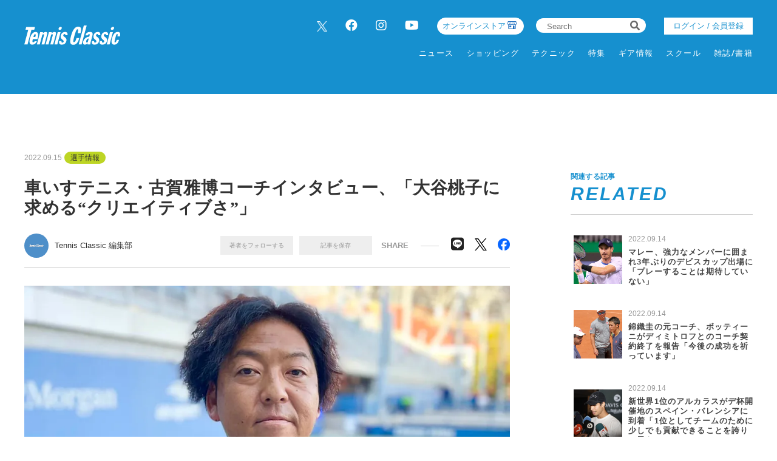

--- FILE ---
content_type: text/html; charset=UTF-8
request_url: https://tennisclassic.jp/article/detail/5305
body_size: 15822
content:
<!DOCTYPE html>
<html lang="ja">

<head prefix="og: http://ogp.me/ns# fb: http://ogp.me/ns/fb# website: http://ogp.me/ns/website#">
    <meta charset="UTF-8">
    <meta name="viewport" content="width=device-width, initial-scale=1.0">
    <meta http-equiv="X-UA-Compatible" content="IE=edge">
        <meta name="format-detection" content="telephone=no">
    <link rel="shortcut icon" href="https://static.tennisclassic.jp/asset/favicon.ico">
    <title>車いすテニス・古賀雅博コーチインタビュー、「大谷桃子に求める“クリエイティブさ”」</title>
    <meta property="og:title" content="車いすテニス・古賀雅博コーチインタビュー、「大谷桃子に求める“クリエイティブさ”」">
    <meta property="og:type" content="website">
    <meta property="og:image" content="https://images.tennisclassic.jp/media/article/5305/images/main_31768649666ba387966be02692410dfd.jpg">
    <meta property="og:url" content="https://tennisclassic.jp/article/detail/5305">
    <meta property="og:description" content="大谷桃子(かんぽ生命／世界ランク8位)のコーチを務めるのが古賀雅博氏。2016年からコンビを組んでおり、親子ほど年齢差があるものの、「以前は本気で言い合って、よくケンカをしましたね(笑)」と語る。古賀コーチが目指すのは、勝つテニスと魅せるテニスの両立。それを体現するのを楽しみにしたい。">
    <meta name="twitter:card" content="summary_large_image">
    <meta name="description" content="大谷桃子(かんぽ生命／世界ランク8位)のコーチを務めるのが古賀雅博氏。2016年からコンビを組んでおり、親子ほど年齢差があるものの、「以前は本気で言い合って、よくケンカをしましたね(笑)」と語る。古賀コーチが目指すのは、勝つテニスと魅せるテニスの両立。それを体現するのを楽しみにしたい。">
            <meta content="max-image-preview:large" name="robots">    <link rel="stylesheet" href="https://static.tennisclassic.jp/asset/frontend/css/slick.css?cache=2026012518" />    <link rel="stylesheet" href="https://static.tennisclassic.jp/asset/frontend/css/style.css?cache=2026012518" media="screen and (min-width:769px)" />    <link rel="stylesheet" href="https://static.tennisclassic.jp/asset/frontend/css/style_sp.css?cache=2026012518" media="screen and (max-width:768px)" />    <link rel="stylesheet" href="https://static.tennisclassic.jp/asset/frontend/css/custom.css?cache=2026012518" media="screen and (min-width:769px)" />    <link rel="stylesheet" href="https://static.tennisclassic.jp/asset/frontend/css/custom_sp.css?cache=2026012518" media="screen and (max-width:768px)" />    <!-- Global site tag (gtag.js) - Google Analytics -->
<script async src="https://www.googletagmanager.com/gtag/js?id=UA-7187595-1"></script>
<script>
  window.dataLayer = window.dataLayer || [];
  function gtag(){dataLayer.push(arguments);}
  gtag('js', new Date());
  gtag('config', 'UA-7187595-1');
</script>

<!-- google Adsence -->
<script async src="https://pagead2.googlesyndication.com/pagead/js/adsbygoogle.js?client=ca-pub-6312167833258922"
     crossorigin="anonymous"></script>

<!-- / google Adsence -->

<script type='text/javascript'>
  var googletag = googletag || {};
  googletag.cmd = googletag.cmd || [];
  (function() {
    var gads = document.createElement('script');
    gads.async = true;
    gads.type = 'text/javascript';
    var useSSL = 'https:' == document.location.protocol;
    gads.src = (useSSL ? 'https:' : 'http:') +
      '//securepubads.g.doubleclick.net/tag/js/gpt.js';
    var node = document.getElementsByTagName('script')[0];
    node.parentNode.insertBefore(gads, node);
  })();
</script>

<!-- Google Tag Manager -->
<script>(function(w,d,s,l,i){w[l]=w[l]||[];w[l].push({'gtm.start':
new Date().getTime(),event:'gtm.js'});var f=d.getElementsByTagName(s)[0],
j=d.createElement(s),dl=l!='dataLayer'?'&l='+l:'';j.async=true;j.src=
'https://www.googletagmanager.com/gtm.js?id='+i+dl;f.parentNode.insertBefore(j,f);
})(window,document,'script','dataLayer','GTM-NFFP2L2');</script>
<!-- End Google Tag Manager -->

<!-- Google ad Manager -->
<script type='text/javascript'>
  var googletag = googletag || {};
  googletag.cmd = googletag.cmd || [];
  (function() {
    var gads = document.createElement('script');
    gads.async = true;
    gads.type = 'text/javascript';
    var useSSL = 'https:' == document.location.protocol;
    gads.src = (useSSL ? 'https:' : 'http:') +
      '//securepubads.g.doubleclick.net/tag/js/gpt.js';
    var node = document.getElementsByTagName('script')[0];
    node.parentNode.insertBefore(gads, node);
  })();
googletag.pubads().setTargeting("articlePageNumber","1");
</script>

<script async src="https://securepubads.g.doubleclick.net/tag/js/gpt.js"></script>
<script>
  window.googletag = window.googletag || {cmd: []};
  var google_interstitial_slot;
  googletag.cmd.push(function() {
    google_interstitial_slot = googletag.defineOutOfPageSlot('/62532913,22251043676/s_tennisclassic-capitalsports_300x250_interstitial_32249', googletag.enums.OutOfPageFormat.INTERSTITIAL);
    if(google_interstitial_slot) {
        google_interstitial_slot.addService(googletag.pubads());
    }
    googletag.pubads().enableSingleRequest();
    googletag.enableServices();
    googletag.display(google_interstitial_slot);
  });
</script>

<script async src="https://securepubads.g.doubleclick.net/tag/js/gpt.js"></script>
<script>
  window.googletag = window.googletag || {cmd: []};
  var google_interstitial_slot;
  googletag.cmd.push(function() {
    google_interstitial_slot = googletag.defineOutOfPageSlot('/62532913,22251043676/p_tennisclassic-capitalsports_300x250_interstitial_32248', googletag.enums.OutOfPageFormat.INTERSTITIAL);
    if(google_interstitial_slot) {
        google_interstitial_slot.addService(googletag.pubads());
    }
    googletag.pubads().enableSingleRequest();
    googletag.enableServices();
    googletag.display(google_interstitial_slot);
  });
</script>
<!-- End Google ad Manager -->


<meta property="fb:app_id" content="611394306729880" />
    <script>
        const DEVICE_BREAK_POINT = 768;
            </script>
    <script src="https://static.tennisclassic.jp/asset/frontend/js/constants.js" charset="UTF-8" ></script></head>
<body>
    <!-- Google Tag Manager (noscript) -->
<noscript><iframe src="https://www.googletagmanager.com/ns.html?id=GTM-NFFP2L2"
height="0" width="0" style="display:none;visibility:hidden"></iframe></noscript>
<!-- End Google Tag Manager (noscript) -->    
    <div class="wrapper">
        
<header class="header spNone">
    <div class="headerInner">
        <div class="headerLogo">
          <a href="/">
            <img src="https://static.tennisclassic.jp/asset/common/img/logo-white.svg" class="headerLogoImage" />          </a>
        </div>
        <div class="headerRight">
          <div class="headerTop">
            <div class="headerSns spNone">
              <ul>
                <li><a href="https://twitter.com/Tennis_Classic_" target="_blank" class="x-twitter"><img data-src="https://static.tennisclassic.jp/asset/frontend/img/x_icon.png" class="lazyload" alt=""></a></li>
                <li><a href="https://www.facebook.com/tennisclassicbreak" target="_blank"><i class="fab fa-facebook"></i></a></li>
                <li><a href="https://www.instagram.com/tennis_classic/" target="_blank"><i class="fab fa-instagram"></i></a></li>
                <li><a href="https://www.youtube.com/channel/UCGjbPdkllgS8yWTL8yi994g" target="_blank"><i class="fab fa-youtube"></i></a></li>
              </ul>
            </div>
            <div class="headerCart4 spNone">
              <div class="headerCartLink">
                <a href="https://shop.tennisclassic.jp/">
                  オンラインストア
                </a>
              </div>
            </div>
            <div class="headerSearch spNone">
              <form action="/article/search" method="GET">
                <input type="text" id="keyword" name="keyword" value="" placeholder="Search">
                <button type="submit"><i class="fas fa-search"></i></button>
              </form>
            </div>
                        <div class="headerLogin spNone">
                <a class="loginButton" href="/auth/login">
                                  ログイン / 会員登録
                                </a>
            </div>
                      </div>
          <div class="headerBottom spNone">
            <div class="gnav">
              <div class="gnavIn">
                <ul class="gnavInList">
                  <!-- DAILY TOPICS -->
                                    <li>
                    <a href="/category/dailytopics">
                    ニュース
                    </a>
                                        <div class="inList txtList">
                      <ul>
                                                <li>
                          <a href="/category/product">
                            ギア情報                          </a>
                        </li>
                                                <li>
                          <a href="/category/schoolinfo">
                            スクール情報                          </a>
                        </li>
                                                <li>
                          <a href="/category/shop">
                            ショップ情報                          </a>
                        </li>
                                                <li>
                          <a href="/category/news">
                            耳寄り情報                          </a>
                        </li>
                                                <li>
                          <a href="/category/convention">
                            大会情報                          </a>
                        </li>
                                                <li>
                          <a href="/category/player">
                            選手情報                          </a>
                        </li>
                                                <li>
                          <a href="/category/job">
                            テニスのお仕事                          </a>
                        </li>
                                                <li>
                          <a href="/category/juniorplayer">
                            ジュニア選手                          </a>
                        </li>
                                              </ul>
                    </div>
                                      </li>
                  
                  <!-- ONLINE STORE -->
                  <li>
                    <a href="https://shop.tennisclassic.jp/">ショッピング</a>
                  </li>

                  <!-- TECHNIC -->
                                    <li>
                    <a href="/category/technic">
                      テクニック
                    </a>
                                      </li>
                  
                  <!-- SERIES -->
                  <li>
                    <a href="/series">特集</a>
                  </li>

                  <!-- MAKERS'VOICE -->
                                    <li>
                    <a href="/category/makersvoice">
                    ギア情報
                    </a>
                                        <div class="inList txtList">
                      <ul>
                                                <li>
                          <a href="/category/asics">
                            アシックス                          </a>
                        </li>
                                                <li>
                          <a href="/category/wilson">
                            ウイルソン                          </a>
                        </li>
                                                <li>
                          <a href="/category/gosen">
                            ゴーセン                          </a>
                        </li>
                                                <li>
                          <a href="/category/snauwaert">
                            スノワート                          </a>
                        </li>
                                                <li>
                          <a href="/category/dunlop">
                            ダンロップ                          </a>
                        </li>
                                                <li>
                          <a href="/category/tecnifibre">
                            テクニファイバー                          </a>
                        </li>
                                                <li>
                          <a href="/category/toalson">
                            トアルソン                          </a>
                        </li>
                                                <li>
                          <a href="/category/babolat">
                            バボラ                          </a>
                        </li>
                                                <li>
                          <a href="/category/prince">
                            プリンス                          </a>
                        </li>
                                                <li>
                          <a href="/category/head">
                            ヘッド                          </a>
                        </li>
                                                <li>
                          <a href="/category/mizuno">
                            ミズノ                          </a>
                        </li>
                                                <li>
                          <a href="/category/yonex">
                            ヨネックス                          </a>
                        </li>
                                              </ul>
                    </div>
                                      </li>
                  
                  <!-- SCHOOL -->
                                    <li>
                    <a href="/category/school">
                    スクール
                    </a>
                                      </li>
                  
                  <!-- MAGAZINE -->
                  <li>
                    <a href="/magazine">雑誌/書籍</a>
                  </li>

                </ul>
              </div>
            </div>
          </div>
        </div>
      </div>
    </header>

    <header class="header pcNone">
      <div class="headerLogo">
        <a href="/">
          <img src="https://static.tennisclassic.jp/asset/common/img/logo-white.svg" class="headerLogoImage" />        </a>
      </div>
            <div class="headerLogin2 pcNone">
          <a class="loginButton" href="/auth/login">
                      ログイン / 会員登録
                    </a>
      </div>
      <div class="headerCart pcNone">
          <a href="https://shop.tennisclassic.jp/">
          <img style="width: 20px;height: 20px;filter: invert(88%) sepia(61%) saturate(0%) hue-rotate(229deg) brightness(107%) contrast(101%);" data-src="https://static.tennisclassic.jp/asset/frontend/img/shop_icon.png" style="width:20px;height:auto;" class="pcNone lazyload" alt="">
          </a>
      </div>
            <button class="headerBtn sideNavBtn"></button>
    </header>

    <div class="sideNav pcNone">
      <div class="sideNavHead">
        <p class="sideNavCloseBtn">close</p>
        <p class="logo">
          <a href="/">
            <img src="https://static.tennisclassic.jp/asset/common/img/logo.svg" />          </a>
        </p>
      </div>
      <div class="sideNavIn">
        <div class="sideNavInSearch">
          <form action="/article/search" method="GET">
            <input type="text" id="keyword" name="keyword" value="" placeholder="Search">
            <button type="submit"><i class="fas fa-search"></i></button>
          </form>
        </div>

        <!-- DAILY TOPICS -->
                <div class="box">
          <p class="tit jscTit">
                          ニュース
                      </p>
                    <ul class="list jscList">
                        <li>
              <a href="/category/product">
                ギア情報              </a>
            </li>
                        <li>
              <a href="/category/schoolinfo">
                スクール情報              </a>
            </li>
                        <li>
              <a href="/category/shop">
                ショップ情報              </a>
            </li>
                        <li>
              <a href="/category/news">
                耳寄り情報              </a>
            </li>
                        <li>
              <a href="/category/convention">
                大会情報              </a>
            </li>
                        <li>
              <a href="/category/player">
                選手情報              </a>
            </li>
                        <li>
              <a href="/category/job">
                テニスのお仕事              </a>
            </li>
                        <li>
              <a href="/category/juniorplayer">
                ジュニア選手              </a>
            </li>
                      </ul>
                  </div>
        
        <!-- ONLINE STORE --> 
        <div class="box">
          <p class="tit"><a href="https://shop.tennisclassic.jp/">ショッピング</a></p>
        </div>

        <!-- TECHNIC --> 
                <div class="box">
          <p class="tit jscTit">
                          <a href="/category/technic">
              テクニック
              </a>
                      </p>
                  </div>
        
        <!-- SERIES -->
        <div class="box">
          <p class="tit"><a href="/series">特集</a></p>
        </div>

        <!-- MAKERS'VOICE -->
                <div class="box">
          <p class="tit jscTit">
                          ギア情報
                      </p>
                    <ul class="list jscList">
                        <li>
              <a href="/category/asics">
                アシックス              </a>
            </li>
                        <li>
              <a href="/category/wilson">
                ウイルソン              </a>
            </li>
                        <li>
              <a href="/category/gosen">
                ゴーセン              </a>
            </li>
                        <li>
              <a href="/category/snauwaert">
                スノワート              </a>
            </li>
                        <li>
              <a href="/category/dunlop">
                ダンロップ              </a>
            </li>
                        <li>
              <a href="/category/tecnifibre">
                テクニファイバー              </a>
            </li>
                        <li>
              <a href="/category/toalson">
                トアルソン              </a>
            </li>
                        <li>
              <a href="/category/babolat">
                バボラ              </a>
            </li>
                        <li>
              <a href="/category/prince">
                プリンス              </a>
            </li>
                        <li>
              <a href="/category/head">
                ヘッド              </a>
            </li>
                        <li>
              <a href="/category/mizuno">
                ミズノ              </a>
            </li>
                        <li>
              <a href="/category/yonex">
                ヨネックス              </a>
            </li>
                      </ul>
                  </div>
        
        <!-- SCHOOL -->
                <div class="box">
          <p class="tit jscTit">
                          <a href="/category/school">
              スクール
              </a>
                      </p>
                  </div>
                <!-- MAGAZINE -->
        <div class="box">
          <p class="tit"><a href="/magazine">雑誌/書籍</a></p>
        </div>

                <ul class="sideNavInLogin">
                  <li><div class="headerLogin">
            <a class="loginButton" href="/auth/login">
                              ログイン / 会員登録
                          </a>
          </div></li>
                </ul>
        <div class="headerCart3">
            <a href="https://shop.tennisclassic.jp/">
              <img data-src="https://static.tennisclassic.jp/asset/frontend/img/shop_icon.png" class="pcNone lazyload" alt="">
              <span>テニスクラシック オンラインストア</span>
            </a>
        </div>
        <ul class="sideNavInSns">
          <li><a href="https://twitter.com/Tennis_Classic_" target="_blank" class="x-twitter"><img data-src="https://static.tennisclassic.jp/asset/frontend/img/x_icon.png" class="lazyload" alt=""></a></li>
          <li><a href="https://www.facebook.com/tennisclassicbreak" target="_blank"><i class="fab fa-facebook"></i></a></li>
          <li><a href="https://www.instagram.com/tennis_classic/" target="_blank"><i class="fab fa-instagram"></i></a></li>
          <li><a href="https://www.youtube.com/channel/UCGjbPdkllgS8yWTL8yi994g" target="_blank"><i class="fab fa-youtube"></i></a></li>
        </ul>

        <ul class="sideNavInLinks">
          <!-- <li><a href="/news/list">ニュース</a></li> -->
          <li><a href="/page/company">会社概要</a></li>
          <li><a href="/page/kiyaku">サイト利⽤規約</a></li>
          <li><a href="/page/privacy">プライバシーポリシー</a></li>
          <li><a href="/contact">お問い合わせ</a></li>
        </ul>
      </div>
    </div>        <script src="https://static.tennisclassic.jp/asset/frontend/js/jquery-1.11.3.min.js"></script>
<script src="https://static.tennisclassic.jp/asset/frontend/js/url.js"></script>
<script src="https://static.tennisclassic.jp/asset/frontend/js/script.js"></script>
<script src="https://static.tennisclassic.jp/asset/common/js/validation.js"></script>
<script src="https://static.tennisclassic.jp/asset/frontend/js/storage.js"></script>
<script src="https://static.tennisclassic.jp/asset/frontend/js/custom.js"></script>
<script src="https://static.tennisclassic.jp/asset/frontend/js/slick.js"></script>
<script src="https://static.tennisclassic.jp/asset/frontend/js/jquery.matchHeight-min.js"></script>
<script src="https://static.tennisclassic.jp/asset/frontend/js/lazysizes.min.js"></script>
<script src="https://static.tennisclassic.jp/asset/frontend/js/ls.unveilhooks.min.js"></script>
<script src="https://static.tennisclassic.jp/asset/frontend/js/platform.js"></script>
<script>
    const IMAGE_BASE_URL = 'https://images.tennisclassic.jp';
    const BOOSTED_URL = '/ajax/boosted';
    const ARTICLE_TYPE = {"1":"\u901a\u5e38\u8a18\u4e8b","2":"PR"};
</script>
<script src="https://static.tennisclassic.jp/asset/frontend/js/topic.js"></script>

<script>
    //css遅延ロード
    function appendCss(URL) {
        var el = document.createElement('link');
        el.href = URL;
        el.rel = 'stylesheet';
        el.type = 'text/css';
        document.getElementsByTagName('head')[0].appendChild(el);
    }

    //webFonts遅延ロード
    function lazyloadWebfonts(array) {
        window.WebFontConfig = {
            google: {
                families: array
            },
            active: function() {
                sessionStorage.fonts = true;
            }
        };
        (function() {
            var wf = document.createElement('script');
            wf.src = 'https://cdnjs.cloudflare.com/ajax/libs/webfont/1.6.28/webfontloader.js';
            wf.type = 'text/javascript';
            wf.async = 'true';
            var s = document.getElementsByTagName('script')[0];
            s.parentNode.insertBefore(wf, s);
        })();
    }

    //初回ロード
    $(window).on('load', function() {
        lazyloadWebfonts(['Lato:700,900']);
        appendCss('https://use.fontawesome.com/releases/v5.8.2/css/all.css');
    });
</script>                    <script src="https://static.tennisclassic.jp/asset/frontend/js/boost.js" ></script><script src="https://static.tennisclassic.jp/asset/frontend/js/continue.js" ></script>    <script>
        const SITE_TITLE = 'テニスクラシック｜Tennis Classic　テニス総合情報サイト';
    </script>
    <script src="https://static.tennisclassic.jp/asset/frontend/js/jquery-ias.js" ></script>    <script src="https://static.tennisclassic.jp/asset/frontend/js/callbacks.js" ></script>    <script src="https://static.tennisclassic.jp/asset/frontend/js/infinite.js" ></script>
    <script src="https://static.tennisclassic.jp/asset/frontend/js/mypage_article.js" ></script>        
        <?/*
            ここから 無限スクロールで繰り返し読み込まれる
            この部分に記載するjsは繰り返し読み込めれるので注意してください。
        */ ?>
        <div id="iasContainer" class="iasContainer">
            <div id="articleContainer-5305" class="iasItem">
                                    <div class="addHead ad-pc ad5305 adFrame1301"><div id="dipalyId-6975e028b79ac">
	<script>if (window.innerWidth > 768) {
		googletag.cmd.push(function() {
			var slot = googletag.defineSlot('/62532913,22251043676/p_tennisclassic-capitalsports_970x250_article-970x250-atf0517_32248', [970, 250] , 'dipalyId-6975e028b79ac').addService(googletag.pubads());
			googletag.pubads().enableSingleRequest();
			googletag.pubads().disableInitialLoad();
			googletag.enableServices();
			googletag.display('dipalyId-6975e028b79ac');
			googletag.pubads().refresh([slot]);
		});
	}</script>
</div></div>
                                                    <div class="addHead ad-sp ad5305 adFrame2301 continue5305"><div id="dipalyId-6975e028b77b2">
	<script>if (window.innerWidth <= 768) {
		googletag.cmd.push(function() {
			var slot = googletag.defineSlot('/62532913,22251043676/s_tennisclassic-capitalsports_320x100_sp-pre-article-320x100-atf0517_32249', [[320, 100], [320, 50]] , 'dipalyId-6975e028b77b2').addService(googletag.pubads());
			googletag.pubads().enableSingleRequest();
			googletag.pubads().disableInitialLoad();
			googletag.enableServices();
			googletag.display('dipalyId-6975e028b77b2');
			googletag.pubads().refresh([slot]);
		});
	}</script>
</div></div>
                                                <div class="cont contDetail ">
                    <div class="contLeft">
                        <!-- 無限スクロール用変数 -->
<script>
	var scrollNum = 1;
    let articleTitles = [];
        </script>

<script>
    const categoryName = '選手情報';
</script>

<section class="detailWrap">
    <div class="contTitHead contTitHeadDetail">
    <p class="data">2022.09.15</p>
    <!-- TODO: サブカテゴリーの表示 -->
        <p class="cate">
        <a href="/category/player">
            選手情報        </a>
    </p>
        <!-- TODO: サブカテゴリーの表示 -->
        <h1 class="contTit contTitDetail articleTitle">車いすテニス・古賀雅博コーチインタビュー、「大谷桃子に求める“クリエイティブさ”」</h1>
</div>
<div class="contributor">
    <div class="contributorLeft">
                <a href="/author/detail/1">
            <div class="contributorIcon" style="background-image: url('https://static.tennisclassic.jp/media/author/1/images/cdb854f0cd1c82375350ab749a6ce1729ac81568.jpg');"></div>
        </a>
        <div class="contributorInfo">
            <p class="contributorName"><a href="/author/detail/1">Tennis Classic 編集部</a></p>
        </div>
            </div>
    <div class="contributorRight">
                <div class="member spNone">
            <ul class="memberList">
                <li class="btn txtAuthor_1" onclick="followAuthor(1, 5305)">著者をフォローする</li>
                <li class="btn txtSavedArticle_5305" id="saveArticle_5305" onclick="saveArticle(5305)">
                    記事を保存
                </li>
            </ul>
        </div>
                <p class="contributorRightTit">SHARE</p>
        <ul class="snsList">
            <li class="btn-line">
                <a href="http://line.me/R/msg/text/?%E8%BB%8A%E3%81%84%E3%81%99%E3%83%86%E3%83%8B%E3%82%B9%E3%83%BB%E5%8F%A4%E8%B3%80%E9%9B%85%E5%8D%9A%E3%82%B3%E3%83%BC%E3%83%81%E3%82%A4%E3%83%B3%E3%82%BF%E3%83%93%E3%83%A5%E3%83%BC%E3%80%81%E3%80%8C%E5%A4%A7%E8%B0%B7%E6%A1%83%E5%AD%90%E3%81%AB%E6%B1%82%E3%82%81%E3%82%8B%E2%80%9C%E3%82%AF%E3%83%AA%E3%82%A8%E3%82%A4%E3%83%86%E3%82%A3%E3%83%96%E3%81%95%E2%80%9D%E3%80%8D+%7C+%E3%83%86%E3%83%8B%E3%82%B9%E3%82%AF%E3%83%A9%E3%82%B7%E3%83%83%E3%82%AF%EF%BD%9CTennis+Classic%E3%80%80%E3%83%86%E3%83%8B%E3%82%B9%E7%B7%8F%E5%90%88%E6%83%85%E5%A0%B1%E3%82%B5%E3%82%A4%E3%83%88%0D%0Ahttps://tennisclassic.jp/article/detail/5305" target="_blank">
                    <i class="fab fa-line"></i>
                </a>
            </li>
            <li class="x-twitter">
                <a href="https://twitter.com/intent/tweet?text=%E8%BB%8A%E3%81%84%E3%81%99%E3%83%86%E3%83%8B%E3%82%B9%E3%83%BB%E5%8F%A4%E8%B3%80%E9%9B%85%E5%8D%9A%E3%82%B3%E3%83%BC%E3%83%81%E3%82%A4%E3%83%B3%E3%82%BF%E3%83%93%E3%83%A5%E3%83%BC%E3%80%81%E3%80%8C%E5%A4%A7%E8%B0%B7%E6%A1%83%E5%AD%90%E3%81%AB%E6%B1%82%E3%82%81%E3%82%8B%E2%80%9C%E3%82%AF%E3%83%AA%E3%82%A8%E3%82%A4%E3%83%86%E3%82%A3%E3%83%96%E3%81%95%E2%80%9D%E3%80%8D+%7C+%E3%83%86%E3%83%8B%E3%82%B9%E3%82%AF%E3%83%A9%E3%82%B7%E3%83%83%E3%82%AF%EF%BD%9CTennis+Classic%E3%80%80%E3%83%86%E3%83%8B%E3%82%B9%E7%B7%8F%E5%90%88%E6%83%85%E5%A0%B1%E3%82%B5%E3%82%A4%E3%83%88&url=https://tennisclassic.jp/article/detail/5305" target="_blank">
                    <img data-src="https://static.tennisclassic.jp/asset/frontend/img/x_icon_bk.png" class="lazyload" alt="">
                </a>
            </li>
            <li class="facebook">
                <a href="https://www.facebook.com/share.php?u=https://tennisclassic.jp/article/detail/5305" target="_blank">
                    <img data-src="https://static.tennisclassic.jp/asset/frontend/img/facebook_icon.png" class="lazyload" alt="">
                </a>
            </li>
        </ul>
    </div>
        <div class="member pcNone">
        <ul class="memberList">
            <li class="btn"><span class="txtAuthor_1" onclick="followAuthor(1, 5305)">著者をフォローする</span></li>
            <li class="btn" id="saveArticle_5305">
                <span onclick="saveArticle(5305)" class="txtSavedArticle_5305">
                    記事を保存
                </span>
            </li>
        </ul>
    </div>
    </div>
    
        <!-- 通常記事ここから -->
        <div class="detail">
                                                <img src="https://images.tennisclassic.jp/media/article/5305/images/main_31768649666ba387966be02692410dfd.jpg?w=960" alt="" class="detailMainImage">
                    <p class="detailCaption"></p>
                                        

                        <div class="detailCheckAll">
                <a href="/article/gallery/5305/2"><img src="https://static.tennisclassic.jp/asset/frontend/img/detail_check_all.png" />すべての画像を⾒る</a>
            </div>
            
            <div class="articleWallWrap articleWallWrap5305">

                <div class="articleDetailTxt">
                                        <div class="articleDetailTxtImg spNone">
                        <div class="addSide ad-pc ad5305 adFrame1304"><div id="dipalyId-6975e028b7c46">
	<script>if (window.innerWidth > 768) {
		googletag.cmd.push(function() {
			var slot = googletag.defineSlot('/62532913,22251043676/p_tennisclassic-capitalsports_300x250_article-300x250-underpic0517_32248', [300, 250] , 'dipalyId-6975e028b7c46').addService(googletag.pubads());
			googletag.pubads().enableSingleRequest();
			googletag.pubads().disableInitialLoad();
			googletag.enableServices();
			googletag.display('dipalyId-6975e028b7c46');
			googletag.pubads().refresh([slot]);
		});
	}</script>
</div></div>
                    </div>
                    
                    <div class="detailBoxWrap">
                        <div class="articleContent5305">

                            <span style="font-size: 18px;"><strong>絶えず向上を求める古賀雅博コーチ</strong><br /><br />大谷桃子(かんぽ生命／世界ランク8位)のコーチを務めるのが古賀雅博氏。2016年からコンビを組んでおり、親子ほど年齢差があるものの、「以前は本気で言い合って、よくケンカをしましたね(笑)」と語る。古賀コーチが目指すのは、勝つテニスと魅せるテニスの両立。それを体現するのを楽しみにしたい。<br /><br /><a href="https://tennisclassic.jp/article/gallery/5305/2"><span style="color: #3598db;"><strong><span style="font-size: 16px;">【写真5点】大谷桃子USオープン写真ギャラリー</span></strong></span></a><br /><br /><span style="color: #7e8c8d;"><em><strong>Q.USオープンではシングルス1回戦で途中棄権。残念な結果となりましたが、この1年は、どんなことにフォーカスしてきたのでしょうか？</strong></em></span><br /><br />「現在は、攻撃の割合を増やしている最中で、考え方の変化が起きていると思います。彼女は石橋を叩いても渡らない慎重派。そこは僕とは正反対です。もっといろいろやらないと車いすテニスを見ている人もおもしろくないよと話をしています。いろいろやってチャレンジして、選択肢を増やしてクリエイティブさをプラスしてほしいという話ですね。<br /><br />車いすテニスの場合、2バウンドまでOKなので、タイミング、タッチがかなり良くないとドロップショットは決まりません。ただ取られてもいいので相手の陣形を崩せば良いという考え方もある。それも伝えていますが、現状、なかなか使えていません。例えばダブルスで相手ペアが、ベースライン後方にいるなら、前に誘き出さないと、なかなか決まりません。ドロップショットを打てれば展開しやすくなります。そこは課題ですね」<br /><br /><span style="color: #7e8c8d;"><em><strong>Q.大谷選手としては、これというパターンを持っているわけですね。</strong></em></span><br /><br />「そうですね。シングルスではオープンコートができやすいので良いと思います。ただ、ダブルスではドロップショットも打っていくべきで、本人も打てるのに使わないのはもったいないですね。スピンをかけるのがうまい選手なので、ショートクロスは打てるのですが、握力が少し弱いこともあってスライスに少し苦手意識があるのかもしれません。<br /><br />そういった障碍の部分の問題点もあるのですが、ドロップショットを加えることで、スピンの良さがもっと活きてくるはずです。それでも、シングルスに関しては、全仏オープンでは“攻め方がうまくなったな”と感じるなど、より攻撃的になってきているなと感じます」<br /><br /><span style="color: #7e8c8d;"><em><strong>Q.グランドスラム制覇のためにも、そこが一つのステップというところですね。</strong></em></span><br /><br />「海外勢はやはり手足が長くパワーもあります。そこに打ち勝つというのは難しいので、とにかく返していかなければならない。現時点では、まだそこまで行けていないと認識しているので、もっとトレーニングを積んで体を大きくさせないといけませんね。体が細いので先ずはそこだと思います」<br /><br /><span style="color: #7e8c8d;"><em><strong>Q.現在、円安が進んでいるため、遠征費というところはネックになりませんか？</strong></em></span><br /><br />「新型コロナウイルスによるパンデミックが起きてから、約3倍はかかるようになりましたね。今回のオフィシャルホテルも、日本円換算で1泊4万5,000円。選手の宿泊代は大会持ちですが、スタッフの分は選手側の負担になります。<br /><br />遠征費は、グランドスラムが一番かかります。賞金はどうかというと、シングルとダブルス両方優勝して700〜800万円ぐらい。健常者の賞金とはケタが違いますが、車いすテニスの大会では抜群に高い部類です。下部大会も上がってほしいのは事実です。そのためには、こちらも良いパフォーマンスを見せ、見に行きたいなと思わせるものにならないといけません。賞金が上がるためには、そこが大事だと思っています」<br /><br /><span style="color: #7e8c8d;"><em><strong>Q.勝つテニスと楽しませるテニス、そこは難しいですね。</strong></em></span><br /><br />「車いすテニスの試合を見ていて観客が早めに席を離れてしまうケースがあります。見どころが分かっている僕たち関係者がおもしろくないものは、一般の方はよりおもしろく感じるわけがありません。<br /><br />そういう意味では男子シングルスのトップ10は、魅了できるテニスをしていると思います。やはり速さ、激しさというところに人は惹かれます。加えてテクニック的にも素晴らしいものがありますので、女子はもっと頑張らないといけません。<br /><br />賞金を上げたかったら、絶対に必要なことで、仮に今、センターコート(アーサー・アッシュ・スタジアム)で車いすテニスの試合をしたら何人来るかと思うと、現状は簡単ではないと思います。お金を払って見たい人が何人いるのか？　そこが一番必要なことだと思います。もっと特徴ある選手が、どんどん出てくるべきですね。今回、USオープンがドロー数を拡大して、それは良いことだと思いますが、一方で正直、レベルや質を上げないと観客が楽しめないかなと不安もありますね。<br /><br /><span style="color: #7e8c8d;"><em><strong>Q.車いすテニスの世界に入るきっかけを教えてください</strong></em></span><br /><br />「大谷に頼まれたのがきっかけです。当時、僕は社会人のテニスチームでプレーしていました。そのダブルスパートナーが理学医療士の方で、そこに大谷が来たんです。彼の紹介で一度会いました。そういうきっかけでコーチを頼まれたわけですが、こちらは車いすテニスはやったこともなければ、見たことも教えたこともありません。自信もないので実は最初、断ったのです。これはよく記事にされて僕が悪者にされるのですが(笑) 　元々フリーでテニスコーチをしていて、教えるならば金銭が発生する。車いすテニスだからボランティアでやるとなると生活の問題が発生してしまいます。<br /><br />それでも彼女が何度も来て(笑)　ある日、2週間後に試合があるが、まったく練習していないので1日限定で教えてほしいと頼まれました。球出しやラリーなど指定してもらえたら相手ぐらいはできるから、と。1日限定だったはずが、彼女の中ではこれで今後も練習ができると思い込んでいたんですよ(笑)　なんかうやむやにされましたね。だからスタートがいつか明確ではない感じです」<br /><br /><span style="color: #7e8c8d;"><em><strong>Q.技術的なことになりますが、ベースライン後方で回るのが、ボールを待つ体勢になりますね。</strong></em></span><br /><br />「健常者ならサイドステップを多く使うと思うのですが、車いすの場合はターンをしながら動かさなければなりません。ボールを打ち続けていると自然に前に行ってしまいます。前に出たら、深いボールが返せなくなってしまう。急ストップから、すぐ動き出せる選手もいますが、初動には大きな力が必要です。ずっと動き回ることで少ない力でチェアワークが楽になるのです」<br /><br /><span style="color: #7e8c8d;"><em><strong>Q.すると、ネットに出るのは比較的不利になるのでしょうか？</strong></em></span><br /><br />「女子の車いすテニスの場合は、前に出る人が少ないので、ラリー、ポイントが長くなりがちですね。また、点で捕らえなければならないのでスマッシュは特に難しくなります。僕も車いすに乗るとなかなかうまくいきません(笑)」<br /><br /><span style="color: #7e8c8d;"><em><strong>Q.古賀さんも実際に車いすに乗ってプレーするのですか？</strong></em></span><br /><br />「はい大谷を教えはじめて、1年くらいしたところで、競技用車いすを譲ってもらいました。それからずっと2年ぐらい毎日1時間は車いすに乗って一緒に練習していましたね。自分も乗ることで、難しいポイントや嫌なところなどが理解できるようになりました。この経験が無ければ分からない事も多かったと思います」<br /><br /><span style="color: #7e8c8d;"><em><strong>Q.特にサービスが難しそうですが、その中でエースを取る選手もいますね。加えてチェアワークも難度は高いと思います。</strong></em></span><br /><br />「海外勢の男子だと、腕が長いのでサービスエースもありますね。健常者の人が車いすに乗ってサーブを打つと、車いすがスイングの際に自分が求める方向とは逆に回転しまいます。これは、ぜひ健常者の人にも体験してほしいものですね。<br /><br />チェアワークもそうですね。大谷も障碍を持ってからの年数が少なく、最初は車いすのコントロールに時間を割きました。今となっては、それが良かったと思います。大谷は、高校時代、テニスでインターハイに出場しています。健常者のテニスのイメージがあるからこそ、車いすの操作は慣れるまで難しかったと思います」<br /><br /><span style="color: #7e8c8d;"><em><strong>Q.日本でもさらに認知、人気が上がるといいですね。</strong></em></span><br /><br />「そうですね。だからこそ、有明コロシアムでも試合をやらせてほしい。楽天ジャパンオープンでは男子8ドローの大会が今回行われますが、女子はありません。USオープン直後にある東レ パン パシフィック オープンテニスで、車いすテニスの部が実現できたらうれしいですね。いずれにせよ、あの場所で披露する良い舞台があれば良いなと思います」<br /><br /><span style="color: #7e8c8d;"><em><strong>Q.これから車いすテニスを始めたいという方にアドバイスをお願いします。</strong></em></span><br /><br />「少しずつ、日本のテニスクラブも車いすを受け入れてくれるところが増えてきています。まずは体験してほしいですね。車いすに関してはまず先輩のものを借りるところから始めるケースがほとんどです。絶対誰かが貸してくれるので。そこは頼るべきだと思います。買うとなると、最初は30〜40万円くらいかかります。ラケットはクラブから借りればいいし、最初は気軽に始められるスポーツだと思いますよ。日本車いすテニス協会に相談してみてください。<br /><br />個人的には各都道府県に1ヵ所ずつ車いすテニスができる場所を設けてほしいと思っています。それは過去にサッカー・Jリーグが各都道府県に1チームを作る、と取り組んでいたことにも近いかなと思います。<br /><br />まず“行けるところがある！”ことが重要で、まず使えるコートがないと体験もできない。また、いろいろな活動をしていき、車いすテニスのコーチも増やしていきたい。コート、そしてコーチの数も増えていけばいいなと思っています。<br /><br />車いすテニスを教えるのに少しためらいがあるというコーチの方は、まず自らやってもらえればと思います。教えるというよりも一緒に考えていくというスタンスの方が、選手の気持ちも理解できるはずです。偉そうなことは言えませんし、彼女にとって私でいいのかという葛藤はいまだにありますが、彼女のパーソナルコーチでいる間は全力でサポートしていきたいと思います」<br /></span>
                            
                            
                            
                                                         
                                                        <div id="inRead4" class="spNone">
                                
                            </div>
                                                    </div>
                    </div>
                </div>

                <!-- 閲覧制限ウォールここから -->
                <div class="articleWall articleWall5305">
                    <p class="articleWallTit">無料メールマガジン会員に登録すると、<br />続きをお読みいただけます。</p>
                    <p class="articleWallTxt">無料のメールマガジン会員に登録すると、<br>すべての記事が制限なく閲覧でき、記事の保存機能などがご利用いただけます。</p>
                    <p class="articleWallBtn"><a href="/auth/register" onClick="setData(NS_MEMBER, KEY_LOGINEDREDIRECT, '/article/detail/5305');">いますぐ登録</a></p>
                    <p class="articleWallLink"><a href="/auth/login" onClick="setData(NS_MEMBER, KEY_LOGINEDREDIRECT, '/article/detail/5305');">会員の方はこちら</a></p>
                </div>
                <!-- 閲覧制限ウォールここまで -->

                <!-- SP続きを読むここから -->
                <div class="continue continue5305">
                    <div class="contBtn">
                        <a href="/article/detail/5305?page=1">続きを読む　&gt;</a>
                    </div>
                </div>
                <!-- SP続きを読むここまで -->

            </div>

        </div>
        <!-- 通常記事ここまで -->

    
            <div class="addSide ad-sp ad5305 adFrame2302" style="margin-top:30px;"><div id="dipalyId-6975e028b794b">
	<script>if (window.innerWidth <= 768) {
		googletag.cmd.push(function() {
			var slot = googletag.defineSlot('/62532913,22251043676/s_tennisclassic-capitalsports_300x250_sp-article-300x250-underarticle-1st0517_32249', [[300, 250], [336, 280], [200, 200], [250, 250], [300, 360], [320, 180], [320, 100], [320, 50], [336, 180], [240, 400], [300, 280], [300, 300], [320, 480], 'fluid'] , 'dipalyId-6975e028b794b').addService(googletag.pubads());
			googletag.pubads().enableSingleRequest();
			googletag.pubads().disableInitialLoad();
			googletag.enableServices();
			googletag.display('dipalyId-6975e028b794b');
			googletag.pubads().refresh([slot]);
		});
	}</script>
</div></div>
        
    <div class="detailMetaBox">
        
                <div class="detailTag">
            <p class="detailTagTit">タグ</p>
            <ul class="detailTagList">
                                                        <li><a href="/tag/detail/wheelchairtennis">車いすテニス</a></li>
                                                                            <li><a href="/tag/detail/MomokoOhtani">大谷桃子</a></li>
                                                </ul>
        </div>
            </div>

    <div class="articleDetailAdd">
                <div class="add ad-pc ad5305 adFrame1305"><div id="dipalyId-6975e028b7bda">
	<script>if (window.innerWidth > 768) {
		googletag.cmd.push(function() {
			var slot = googletag.defineSlot('/62532913,22251043676/p_tennisclassic-capitalsports_300x250_article-300x250-underarticle-l-1st0517_32248', [300, 250] , 'dipalyId-6975e028b7bda').addService(googletag.pubads());
			googletag.pubads().enableSingleRequest();
			googletag.pubads().disableInitialLoad();
			googletag.enableServices();
			googletag.display('dipalyId-6975e028b7bda');
			googletag.pubads().refresh([slot]);
		});
	}</script>
</div></div>
        
                <div class="add ad-pc ad5305 adFrame1306"><div id="dipalyId-6975e028b7b7d">
	<script>if (window.innerWidth > 768) {
		googletag.cmd.push(function() {
			var slot = googletag.defineSlot('/62532913,22251043676/p_tennisclassic-capitalsports_300x250_article-300x250-underarticle-r-1st0517_32248', [300, 250] , 'dipalyId-6975e028b7b7d').addService(googletag.pubads());
			googletag.pubads().enableSingleRequest();
			googletag.pubads().disableInitialLoad();
			googletag.enableServices();
			googletag.display('dipalyId-6975e028b7b7d');
			googletag.pubads().refresh([slot]);
		});
	}</script>
</div></div>
            </div>

</section>

<div class="articleDetailList spNone">
<div class="_popIn_recommend" data-url="https://tennisclassic.jp/article/detail/5305"></div>

<div class="articleDetailAdd">
                    <div class="add ad-pc ad5305 adFrame1307"><div id="dipalyId-6975e028b7b1f">
	<script>if (window.innerWidth > 768) {
		googletag.cmd.push(function() {
			var slot = googletag.defineSlot('/62532913,22251043676/p_tennisclassic-capitalsports_300x250_article-300x250-underarticle-l-2nd0517_32248', [300, 250] , 'dipalyId-6975e028b7b1f').addService(googletag.pubads());
			googletag.pubads().enableSingleRequest();
			googletag.pubads().disableInitialLoad();
			googletag.enableServices();
			googletag.display('dipalyId-6975e028b7b1f');
			googletag.pubads().refresh([slot]);
		});
	}</script>
</div></div>
                            <div class="add ad-pc ad5305 adFrame1308"><div id="dipalyId-6975e028b7a6f">
	<script>if (window.innerWidth > 768) {
		googletag.cmd.push(function() {
			var slot = googletag.defineSlot('/62532913,22251043676/p_tennisclassic-capitalsports_300x250_article-300x250-underarticle-r-2nd0517_32248', [300, 250] , 'dipalyId-6975e028b7a6f').addService(googletag.pubads());
			googletag.pubads().enableSingleRequest();
			googletag.pubads().disableInitialLoad();
			googletag.enableServices();
			googletag.display('dipalyId-6975e028b7a6f');
			googletag.pubads().refresh([slot]);
		});
	}</script>
</div></div>
        </div>
            <div class="articlesListWrap spNone">
            <div class="contTitHead">
                <h2 class="contTit">
                    <span class="contTitCatch">注⽬の記事</span>PICK UP
                </h2>
            </div>
            <div class="articlesList articlesListDetail col3">
                <ul>
                                                                                                                    <li>
                            <a href="/article/detail/7198">
                                                                    <div class="imgWrap">
                                        <div class="img lazyload" data-bg="https://images.tennisclassic.jp/media/article/7198/images/main_c74f73ee8b3aa6e03cc48eb6fabedf25.jpg?d=400x300"></div>
                                    </div>
                                                                <p class="data">
                                                                        2026.01.24                                </p>
                                <p class="tit titList">【ドロー】全豪オープン2026男女シングルス</p>
                            </a>
                        </li>
                                                                                                                    <li>
                            <a href="/article/detail/7061">
                                                                    <div class="imgWrap">
                                        <div class="img lazyload" data-bg="https://images.tennisclassic.jp/media/article/7061/images/main_f2de01fd85af43380868bd77846083bc.jpg?d=400x300"></div>
                                    </div>
                                                                <p class="data">
                                                                        2025.10.07                                </p>
                                <p class="tit titList">木下グループジャパンオープン2025フォトギャラリー</p>
                            </a>
                        </li>
                                                                                                                    <li>
                            <a href="/article/detail/7060">
                                                                    <div class="imgWrap">
                                        <div class="img lazyload" data-bg="https://images.tennisclassic.jp/media/article/7060/images/main_191147405538d2763c95cf5c2660d325.jpg?d=400x300"></div>
                                    </div>
                                                                <p class="data">
                                                                        2025.10.07                                </p>
                                <p class="tit titList">全米オープン2025フォトギャラリー</p>
                            </a>
                        </li>
                                                                                                                    <li>
                            <a href="/article/detail/6924">
                                                                    <div class="imgWrap">
                                        <div class="img lazyload" data-bg="https://images.tennisclassic.jp/media/article/6924/images/main_6f693ea51599091367bcf5ef3e10dc17.jpg?d=400x300"></div>
                                    </div>
                                                                <p class="data">
                                                                        2025.07.23                                </p>
                                <p class="tit titList">ウイルソンのNEW「ULTRA＜ウルトラ＞ V5」シリーズ発売イベントが開催。錦織圭使用モデルが試打会で人気「8の力で打ったら10で飛んでくれる」</p>
                            </a>
                        </li>
                                                                                                                    <li>
                            <a href="/article/detail/6971">
                                                                    <div class="imgWrap">
                                        <div class="img lazyload" data-bg="https://images.tennisclassic.jp/media/article/6971/images/main_942a040dd0fa0d3102661dd680a95ac9.jpg?d=400x300"></div>
                                    </div>
                                                                <p class="data">
                                                                        2025.09.08                                </p>
                                <p class="tit titList">【ドロー】全米オープン2025男女シングルス</p>
                            </a>
                        </li>
                                                                                                                    <li>
                            <a href="/article/detail/6762">
                                                                    <div class="imgWrap">
                                        <div class="img lazyload" data-bg="https://images.tennisclassic.jp/media/article/6762/images/main_867e53fc1672fe07809271f1985a0e73.jpg?d=400x300"></div>
                                    </div>
                                                                <p class="data">
                                                                        2025.05.02                                </p>
                                <p class="tit titList">プロでも難しい!? 尾﨑里紗×加治遥によるバックハンドスライスの極意を伝授!!</p>
                            </a>
                        </li>
                                                                                                                    <li>
                            <a href="/article/detail/6920">
                                                                    <div class="imgWrap">
                                        <div class="img lazyload" data-bg="https://images.tennisclassic.jp/media/article/6920/images/main_f5450a048965d5c4707d98d21f089559.jpg?d=400x300"></div>
                                    </div>
                                                                <p class="data">
                                                                        2025.07.26                                </p>
                                <p class="tit titList">クエン酸チャージで身体のエネルギーを効率化する、ハイポトニック水分補給ギア。テニス＆日常で美味しく飲める【アリスト『MEDALIST』／GEAR SELECTION TENNIS EYE】</p>
                            </a>
                        </li>
                                                                                                                    <li>
                            <a href="/article/detail/6761">
                                                                    <div class="imgWrap">
                                        <div class="img lazyload" data-bg="https://images.tennisclassic.jp/media/article/6761/images/main_7d8af396d49b44ddffc7ca916aceede0.jpg?d=400x300"></div>
                                    </div>
                                                                <p class="data">
                                                                        2025.04.25                                </p>
                                <p class="tit titList">【試合で決め切る！】尾﨑里紗プロによる勝つための“ボレー”徹底レッスン</p>
                            </a>
                        </li>
                                                                                                                    <li>
                            <a href="/article/detail/6623">
                                                                    <div class="imgWrap">
                                        <div class="img lazyload" data-bg="https://images.tennisclassic.jp/media/article/6623/images/main_b3866a2f6d351c46a2818c04c4ab7506.jpg?d=400x300"></div>
                                    </div>
                                                                <p class="data">
                                                                        2025.02.15                                </p>
                                <p class="tit titList">17歳 園部八奏、地元テニスクラブが自身の原点「好きなようにプレーして自分のテニスを伸ばせた」。夢はないが今年の目標は「プロで優勝」</p>
                            </a>
                        </li>
                                                            </ul>
            </div>
        </div>
    </div>
<!-- s next page -->
<ul class="pagination">
    <li class="paginationNext">
        <a href="/article/detail/5311?n=1&amp;e=5305"></a>
    </li>
</ul>
<!-- e next page -->
<script>
    loadContinue(0, 5305);
            loadArticle(5305, 1);
            </script>
                    </div>
                    <div class="contRight">
                        <div class="addSide ad-pc ad5305 adFrame1302"><div id="dipalyId-6975e028b7d0a">
	<script>if (window.innerWidth > 768) {
		googletag.cmd.push(function() {
			var slot = googletag.defineSlot('/62532913,22251043676/p_tennisclassic-capitalsports_300x600_article-300x600-right-1st0517_32248', [300, 600] , 'dipalyId-6975e028b7d0a').addService(googletag.pubads());
			googletag.pubads().enableSingleRequest();
			googletag.pubads().disableInitialLoad();
			googletag.enableServices();
			googletag.display('dipalyId-6975e028b7d0a');
			googletag.pubads().refresh([slot]);
		});
	}</script>
</div></div>

<div class="spNone">
    <section class="sectionRight">
    <div class="contTitHead">
        <h2 class="contTit">
            <span class="contTitCatch">関連する記事</span>RELATED
        </h2>
    </div>
    <div class="sideArticlesList">
        <ul>
                                                            <li>
                    <a href="/article/detail/5311">
                        <div class="imgWrap">
                            <p class="img" style="background-image: url(https://images.tennisclassic.jp/media/article/5311/images/main_2c86a9be7ef0858ff30f70c007379596.jpg?d=400x300);">
                        </div>
                        <div class="txtBox">
                            <p class="data">
                                                                2022.09.14                            </p>
                            <p class="tit">マレー、強力なメンバーに囲まれ3年ぶりのデビスカップ出場に「プレーすることは期待していない」</p>
                        </div>
                    </a>
                </li>
                                                                            <li>
                    <a href="/article/detail/5310">
                        <div class="imgWrap">
                            <p class="img" style="background-image: url(https://images.tennisclassic.jp/media/article/5310/images/main_ea05d2915839538215cb2a9e0a9ba671.jpg?d=400x300);">
                        </div>
                        <div class="txtBox">
                            <p class="data">
                                                                2022.09.14                            </p>
                            <p class="tit">錦織圭の元コーチ、ボッティーニがディミトロフとのコーチ契約終了を報告「今後の成功を祈っています」</p>
                        </div>
                    </a>
                </li>
                                                                            <li>
                    <a href="/article/detail/5308">
                        <div class="imgWrap">
                            <p class="img" style="background-image: url(https://images.tennisclassic.jp/media/article/5308/images/main_11566ef295214982d41b8ff22f3632bc.jpg?d=400x300);">
                        </div>
                        <div class="txtBox">
                            <p class="data">
                                                                2022.09.14                            </p>
                            <p class="tit">新世界1位のアルカラスがデ杯開催地のスペイン・バレンシアに到着「1位としてチームのために少しでも貢献できることを誇りに思う」</p>
                        </div>
                    </a>
                </li>
                                                                            <li>
                    <a href="/article/detail/5302">
                        <div class="imgWrap">
                            <p class="img" style="background-image: url(https://images.tennisclassic.jp/media/article/5302/images/main_dc6f53f0d90711b6652b2c17d712d1e8.jpg?d=400x300);">
                        </div>
                        <div class="txtBox">
                            <p class="data">
                                                                2022.09.13                            </p>
                            <p class="tit">ズベレフ、楽天ジャパンオープンに黄色信号、骨浮腫で復帰戦のデ杯を欠場「数週間、数ヵ月かかるものだと思う」</p>
                        </div>
                    </a>
                </li>
                                                                            <li>
                    <a href="/article/detail/5301">
                        <div class="imgWrap">
                            <p class="img" style="background-image: url(https://images.tennisclassic.jp/media/article/5301/images/main_4ef8effe71a61bcda56a12d74493a704.jpg?d=400x300);">
                        </div>
                        <div class="txtBox">
                            <p class="data">
                                                                2022.09.12                            </p>
                            <p class="tit">アルカラス、「飢えている」とさらなるタイトル獲得に意欲! グランドスラム初制覇＆史上最年少世界1位[USオープン]</p>
                        </div>
                    </a>
                </li>
                                    </ul>
    </div>
</section>
</div>

<div class="pcNone">
    <div class="_popIn_recommend_sp" data-url="https://tennisclassic.jp/article/detail/5305"></div>
</div>

<div class="addSide ad-pc ad5305 adFrame1303"><div id="dipalyId-6975e028b7ca9">
	<script>if (window.innerWidth > 768) {
		googletag.cmd.push(function() {
			var slot = googletag.defineSlot('/62532913,22251043676/p_tennisclassic-capitalsports_300x250_article-300x250-right-2nd0517_32248', [300, 250] , 'dipalyId-6975e028b7ca9').addService(googletag.pubads());
			googletag.pubads().enableSingleRequest();
			googletag.pubads().disableInitialLoad();
			googletag.enableServices();
			googletag.display('dipalyId-6975e028b7ca9');
			googletag.pubads().refresh([slot]);
		});
	}</script>
</div></div>

<div class="addSide ad-sp ad5305 adFrame2303"><div id="dipalyId-6975e028b78e9">
	<script>if (window.innerWidth <= 768) {
		googletag.cmd.push(function() {
			var slot = googletag.defineSlot('/62532913,22251043676/s_tennisclassic-capitalsports_300x250_sp-pre-article-300x250-2nd0517_32249', [[300, 250], [336, 280], [200, 200], [250, 250], [300, 360], [320, 180], [320, 100], [320, 50], [336, 180], [240, 400], [300, 280], [300, 300], [320, 480], 'fluid'] , 'dipalyId-6975e028b78e9').addService(googletag.pubads());
			googletag.pubads().enableSingleRequest();
			googletag.pubads().disableInitialLoad();
			googletag.enableServices();
			googletag.display('dipalyId-6975e028b78e9');
			googletag.pubads().refresh([slot]);
		});
	}</script>
</div></div>


<div id="pcRankingArea" class="spNone">
    
    <section class="rankingSection">
                    <div class="contTitHead">
                <h2 class="contTit contTitRanking">
                    <span class="contTitCatch">人気の記事</span>RANKING
                </h2>
            </div>
            <div class="contRankingRight">
                <div class="sideArticlesList sideArticlesListRanking">
                    <ul>
                                                    <li>
                                <a href="/article/detail/7149">
                                    <div class="imgWrap">
                                        <p class="img lazyload" style="background-image: url('https://images.tennisclassic.jp/media/article/7149/images/main_ce885a8bfef9a71671e4e8e36ef90c2c.jpg?w=400');"></p>
                                    </div>
                                    <div class="txtBox">
                                        <p class="data">2026.01.13</p>
                                        <p class="tit">テクニファイバー「T-FIGHT」 ラケット解説｜特徴・選び方・おすすめモデル</p>
                                    </div>
                                </a>
                            </li>
                                                    <li>
                                <a href="/article/detail/7225">
                                    <div class="imgWrap">
                                        <p class="img lazyload" style="background-image: url('https://images.tennisclassic.jp/media/article/7225/images/main_6f446ffef4b6403171b3dc29ef9e8bc4.jpg?w=400');"></p>
                                    </div>
                                    <div class="txtBox">
                                        <p class="data">2026.01.22</p>
                                        <p class="tit">大坂なおみが2試合連続のフルセットを制し3回戦へ。引退表明の世界41位シルステア撃破[全豪オープン]</p>
                                    </div>
                                </a>
                            </li>
                                                    <li>
                                <a href="/article/detail/7161">
                                    <div class="imgWrap">
                                        <p class="img lazyload" style="background-image: url('https://images.tennisclassic.jp/media/article/7161/images/main_803d6500878d8d998b12b77b49d20f2c.jpg?w=400');"></p>
                                    </div>
                                    <div class="txtBox">
                                        <p class="data">2025.12.25</p>
                                        <p class="tit">錦織圭、西岡良仁ら日本勢8名が名を連ねる 全豪オープン2026予選エントリーリスト発表</p>
                                    </div>
                                </a>
                            </li>
                                                    <li>
                                <a href="/article/detail/7218">
                                    <div class="imgWrap">
                                        <p class="img lazyload" style="background-image: url('https://images.tennisclassic.jp/media/article/7218/images/main_eb9974334f06d8a8fc4af5a8d8fbe8bb.jpg?w=400');"></p>
                                    </div>
                                    <div class="txtBox">
                                        <p class="data">2026.01.20</p>
                                        <p class="tit">大坂なおみ、世界65位とのフルセット激闘を制し初戦突破。ド派手な衣装でも脚光[全豪オープン]</p>
                                    </div>
                                </a>
                            </li>
                                                    <li>
                                <a href="/article/detail/7228">
                                    <div class="imgWrap">
                                        <p class="img lazyload" style="background-image: url('https://images.tennisclassic.jp/media/article/7228/images/main_9ca8c007dee6140bb19d9b5694a05d55.jpg?w=400');"></p>
                                    </div>
                                    <div class="txtBox">
                                        <p class="data">2026.01.23</p>
                                        <p class="tit">大坂なおみ、勝利の裏で起きた「カモン」論争。シルステアが「フェアプレーではない」と怒り[全豪オープン]</p>
                                    </div>
                                </a>
                            </li>
                                            </ul>
                </div>
            </div>
                <div class="contBtn">
            <a href="/ranking">VIEW ALL</a>
        </div>
    </section>
</div>

<div class="pcNone">
    <section class="sectionRight">
    <div class="contTitHead">
        <h2 class="contTit">
            <span class="contTitCatch">関連する記事</span>RELATED
        </h2>
    </div>
    <div class="sideArticlesList">
        <ul>
                                                            <li>
                    <a href="/article/detail/5311">
                        <div class="imgWrap">
                            <p class="img" style="background-image: url(https://images.tennisclassic.jp/media/article/5311/images/main_2c86a9be7ef0858ff30f70c007379596.jpg?d=400x300);">
                        </div>
                        <div class="txtBox">
                            <p class="data">
                                                                2022.09.14                            </p>
                            <p class="tit">マレー、強力なメンバーに囲まれ3年ぶりのデビスカップ出場に「プレーすることは期待していない」</p>
                        </div>
                    </a>
                </li>
                                                                            <li>
                    <a href="/article/detail/5310">
                        <div class="imgWrap">
                            <p class="img" style="background-image: url(https://images.tennisclassic.jp/media/article/5310/images/main_ea05d2915839538215cb2a9e0a9ba671.jpg?d=400x300);">
                        </div>
                        <div class="txtBox">
                            <p class="data">
                                                                2022.09.14                            </p>
                            <p class="tit">錦織圭の元コーチ、ボッティーニがディミトロフとのコーチ契約終了を報告「今後の成功を祈っています」</p>
                        </div>
                    </a>
                </li>
                                                                            <li>
                    <a href="/article/detail/5308">
                        <div class="imgWrap">
                            <p class="img" style="background-image: url(https://images.tennisclassic.jp/media/article/5308/images/main_11566ef295214982d41b8ff22f3632bc.jpg?d=400x300);">
                        </div>
                        <div class="txtBox">
                            <p class="data">
                                                                2022.09.14                            </p>
                            <p class="tit">新世界1位のアルカラスがデ杯開催地のスペイン・バレンシアに到着「1位としてチームのために少しでも貢献できることを誇りに思う」</p>
                        </div>
                    </a>
                </li>
                                                                            <li>
                    <a href="/article/detail/5302">
                        <div class="imgWrap">
                            <p class="img" style="background-image: url(https://images.tennisclassic.jp/media/article/5302/images/main_dc6f53f0d90711b6652b2c17d712d1e8.jpg?d=400x300);">
                        </div>
                        <div class="txtBox">
                            <p class="data">
                                                                2022.09.13                            </p>
                            <p class="tit">ズベレフ、楽天ジャパンオープンに黄色信号、骨浮腫で復帰戦のデ杯を欠場「数週間、数ヵ月かかるものだと思う」</p>
                        </div>
                    </a>
                </li>
                                                                            <li>
                    <a href="/article/detail/5301">
                        <div class="imgWrap">
                            <p class="img" style="background-image: url(https://images.tennisclassic.jp/media/article/5301/images/main_4ef8effe71a61bcda56a12d74493a704.jpg?d=400x300);">
                        </div>
                        <div class="txtBox">
                            <p class="data">
                                                                2022.09.12                            </p>
                            <p class="tit">アルカラス、「飢えている」とさらなるタイトル獲得に意欲! グランドスラム初制覇＆史上最年少世界1位[USオープン]</p>
                        </div>
                    </a>
                </li>
                                    </ul>
    </div>
</section>
</div>

<div class="addSide ad-pc ad5305 adFrame1309"><div id="dipalyId-6975e028b7a12">
	<script>if (window.innerWidth > 768) {
		googletag.cmd.push(function() {
			var slot = googletag.defineSlot('/62532913,22251043676/p_tennisclassic-capitalsports_300x250_article-300x250-right-3rd0517_32248', [300, 250] , 'dipalyId-6975e028b7a12').addService(googletag.pubads());
			googletag.pubads().enableSingleRequest();
			googletag.pubads().disableInitialLoad();
			googletag.enableServices();
			googletag.display('dipalyId-6975e028b7a12');
			googletag.pubads().refresh([slot]);
		});
	}</script>
</div></div>





<div class="spNone">
    <div class="_popIn_recommend_right" data-url="https://tennisclassic.jp/article/detail/5305"></div>
</div>

<script>
//SPはサイドバーのランキングとPRの位置を入れ替える
$(function(){
    var article =  '#articleContainer-'+5305;
    if(window.innerWidth <= 768){
        var pcSideRinking = $(article).find('#pcRankingArea .rankingSection');
        var spSideRinking = $(article).find('#spRankingArea');
        pcSideRinking.appendTo(spSideRinking);
    }
});
</script>                    </div>
                </div>
            </div>
        </div>
        <? // ここまで 無限スクロールで繰り返し読み込まれる 
        ?>
                <footer class="footer">
    <div class="footerTop">
        <div class="footerTopIn">
            <div class="footerLogo">
                <a href="/">
                    <img src="https://static.tennisclassic.jp/asset/common/img/logo.svg" />                </a>
            </div>
            <div class="footerSns">
                <ul>
                    <li><a href="https://twitter.com/Tennis_Classic_" target="_blank" class="x-twitter"><img data-src="https://static.tennisclassic.jp/asset/frontend/img/x_icon_bk.png"class="lazyload" alt=""></a></li>
                    <li><a href="https://www.facebook.com/tennisclassicbreak" target="_blank" class="facebook"><img data-src="https://static.tennisclassic.jp/asset/frontend/img/facebook_icon.png"class="lazyload" alt=""></a></li>
                    <li><a href="https://www.instagram.com/tennis_classic/" target="_blank"><i class="fab fa-instagram"></i></a></li>
                    <li><a href="https://www.youtube.com/channel/UCGjbPdkllgS8yWTL8yi994g" target="_blank"><i class="fab fa-youtube"></i></a></li>
                </ul>
            </div>
        </div>
    </div>
    <div class="footerBottom">
        <div class="footerLink">
            <ul>
                <!-- <li><a href="/news/list">ニュース</a></li> -->
                <li><a href="/page/company">会社概要</a></li>
                <li><a href="/page/kiyaku">サイト利⽤規約</a></li>
                <li><a href="/page/privacy">プライバシーポリシー</a></li>
                <li><a href="/contact">お問い合わせ</a></li>
            </ul>
        </div>
        <div class="footerCopy">
            <p>© Capital Sports Co.,Ltd. All Rights Reserved.</p>
        </div>
    </div>
</footer>

    </div>

    </body>

</html>

--- FILE ---
content_type: text/html; charset=utf-8
request_url: https://www.google.com/recaptcha/api2/aframe
body_size: 266
content:
<!DOCTYPE HTML><html><head><meta http-equiv="content-type" content="text/html; charset=UTF-8"></head><body><script nonce="1e6N5KPiw1puRdogCkTNbg">/** Anti-fraud and anti-abuse applications only. See google.com/recaptcha */ try{var clients={'sodar':'https://pagead2.googlesyndication.com/pagead/sodar?'};window.addEventListener("message",function(a){try{if(a.source===window.parent){var b=JSON.parse(a.data);var c=clients[b['id']];if(c){var d=document.createElement('img');d.src=c+b['params']+'&rc='+(localStorage.getItem("rc::a")?sessionStorage.getItem("rc::b"):"");window.document.body.appendChild(d);sessionStorage.setItem("rc::e",parseInt(sessionStorage.getItem("rc::e")||0)+1);localStorage.setItem("rc::h",'1769332786239');}}}catch(b){}});window.parent.postMessage("_grecaptcha_ready", "*");}catch(b){}</script></body></html>